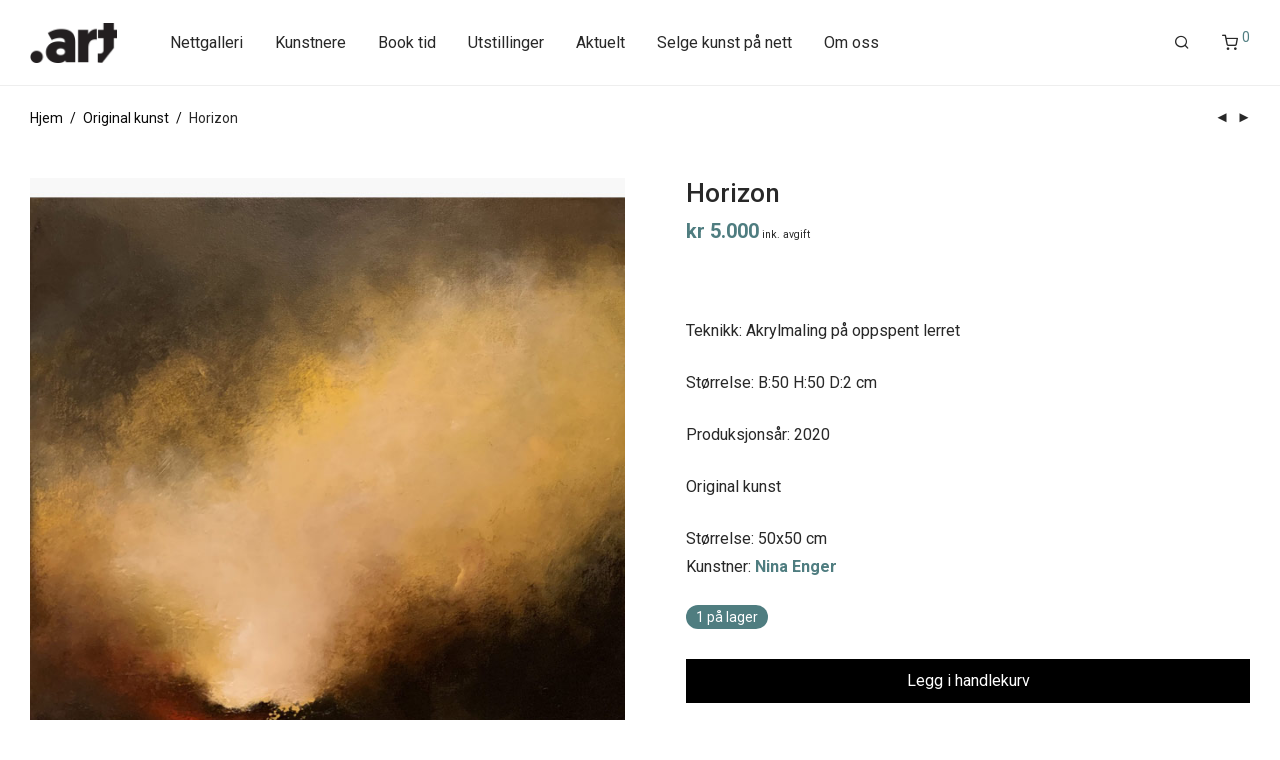

--- FILE ---
content_type: text/html; charset=UTF-8
request_url: https://prikkart.com/kunst/horizon-2/
body_size: 18297
content:
<!DOCTYPE html>

<html lang="nb-NO" class="footer-sticky-1">
    <head>
        <meta charset="UTF-8">
        <meta name="viewport" content="width=device-width, initial-scale=1.0, maximum-scale=1.0, user-scalable=no">
		<meta name='robots' content='index, follow, max-image-preview:large, max-snippet:-1, max-video-preview:-1' />
	<style>img:is([sizes="auto" i], [sizes^="auto," i]) { contain-intrinsic-size: 3000px 1500px }</style>
	
	<!-- This site is optimized with the Yoast SEO Premium plugin v23.9 (Yoast SEO v23.9) - https://yoast.com/wordpress/plugins/seo/ -->
	<title>Horizon | Prikkart</title>
	<link rel="canonical" href="https://prikkart.com/kunst/horizon-2/" />
	<meta property="og:locale" content="nb_NO" />
	<meta property="og:type" content="article" />
	<meta property="og:title" content="Horizon" />
	<meta property="og:description" content="   Teknikk: Akrylmaling på oppspent lerret  Størrelse: B:50 H:50 D:2 cm  Produksjonsår: 2020  Original kunst" />
	<meta property="og:url" content="https://prikkart.com/kunst/horizon-2/" />
	<meta property="og:site_name" content="Prikkart" />
	<meta property="article:modified_time" content="2021-05-08T05:02:43+00:00" />
	<meta property="og:image" content="https://prikkart.com/wp-content/uploads/2021/03/horizon-Nina-Enger-prikkart.jpg" />
	<meta property="og:image:width" content="680" />
	<meta property="og:image:height" content="744" />
	<meta property="og:image:type" content="image/jpeg" />
	<meta name="twitter:card" content="summary_large_image" />
	<script type="application/ld+json" class="yoast-schema-graph">{"@context":"https://schema.org","@graph":[{"@type":["WebPage","ItemPage"],"@id":"https://prikkart.com/kunst/horizon-2/","url":"https://prikkart.com/kunst/horizon-2/","name":"Horizon | Prikkart","isPartOf":{"@id":"https://prikkart.com/#website"},"primaryImageOfPage":{"@id":"https://prikkart.com/kunst/horizon-2/#primaryimage"},"image":{"@id":"https://prikkart.com/kunst/horizon-2/#primaryimage"},"thumbnailUrl":"https://prikkart.com/wp-content/uploads/2021/03/horizon-Nina-Enger-prikkart.jpg","datePublished":"2021-03-09T17:53:47+00:00","dateModified":"2021-05-08T05:02:43+00:00","breadcrumb":{"@id":"https://prikkart.com/kunst/horizon-2/#breadcrumb"},"inLanguage":"nb-NO","potentialAction":[{"@type":"ReadAction","target":["https://prikkart.com/kunst/horizon-2/"]}]},{"@type":"ImageObject","inLanguage":"nb-NO","@id":"https://prikkart.com/kunst/horizon-2/#primaryimage","url":"https://prikkart.com/wp-content/uploads/2021/03/horizon-Nina-Enger-prikkart.jpg","contentUrl":"https://prikkart.com/wp-content/uploads/2021/03/horizon-Nina-Enger-prikkart.jpg","width":680,"height":744},{"@type":"BreadcrumbList","@id":"https://prikkart.com/kunst/horizon-2/#breadcrumb","itemListElement":[{"@type":"ListItem","position":1,"name":"Hjem","item":"https://prikkart.com/"},{"@type":"ListItem","position":2,"name":"Nettgalleri","item":"https://prikkart.com/nettgalleri/"},{"@type":"ListItem","position":3,"name":"Horizon"}]},{"@type":"WebSite","@id":"https://prikkart.com/#website","url":"https://prikkart.com/","name":"Prikkart","description":"Galleri Prikkart finner du i Vika!","publisher":{"@id":"https://prikkart.com/#organization"},"potentialAction":[{"@type":"SearchAction","target":{"@type":"EntryPoint","urlTemplate":"https://prikkart.com/?s={search_term_string}"},"query-input":{"@type":"PropertyValueSpecification","valueRequired":true,"valueName":"search_term_string"}}],"inLanguage":"nb-NO"},{"@type":"Organization","@id":"https://prikkart.com/#organization","name":"Prikkart","url":"https://prikkart.com/","logo":{"@type":"ImageObject","inLanguage":"nb-NO","@id":"https://prikkart.com/#/schema/logo/image/","url":"https://prikkart.com/wp-content/uploads/2020/11/prikkart-logo-black.png","contentUrl":"https://prikkart.com/wp-content/uploads/2020/11/prikkart-logo-black.png","width":182,"height":84,"caption":"Prikkart"},"image":{"@id":"https://prikkart.com/#/schema/logo/image/"}}]}</script>
	<!-- / Yoast SEO Premium plugin. -->


<link rel='dns-prefetch' href='//maxcdn.bootstrapcdn.com' />
<link rel='dns-prefetch' href='//kit-free.fontawesome.com' />
<link rel='dns-prefetch' href='//fonts.googleapis.com' />
<link rel="alternate" type="application/rss+xml" title="Prikkart &raquo; strøm" href="https://prikkart.com/feed/" />
<link rel="alternate" type="application/rss+xml" title="Prikkart &raquo; kommentarstrøm" href="https://prikkart.com/comments/feed/" />
<script type="text/javascript">
/* <![CDATA[ */
window._wpemojiSettings = {"baseUrl":"https:\/\/s.w.org\/images\/core\/emoji\/15.0.3\/72x72\/","ext":".png","svgUrl":"https:\/\/s.w.org\/images\/core\/emoji\/15.0.3\/svg\/","svgExt":".svg","source":{"concatemoji":"https:\/\/prikkart.com\/wp-includes\/js\/wp-emoji-release.min.js?ver=6.7.4"}};
/*! This file is auto-generated */
!function(i,n){var o,s,e;function c(e){try{var t={supportTests:e,timestamp:(new Date).valueOf()};sessionStorage.setItem(o,JSON.stringify(t))}catch(e){}}function p(e,t,n){e.clearRect(0,0,e.canvas.width,e.canvas.height),e.fillText(t,0,0);var t=new Uint32Array(e.getImageData(0,0,e.canvas.width,e.canvas.height).data),r=(e.clearRect(0,0,e.canvas.width,e.canvas.height),e.fillText(n,0,0),new Uint32Array(e.getImageData(0,0,e.canvas.width,e.canvas.height).data));return t.every(function(e,t){return e===r[t]})}function u(e,t,n){switch(t){case"flag":return n(e,"\ud83c\udff3\ufe0f\u200d\u26a7\ufe0f","\ud83c\udff3\ufe0f\u200b\u26a7\ufe0f")?!1:!n(e,"\ud83c\uddfa\ud83c\uddf3","\ud83c\uddfa\u200b\ud83c\uddf3")&&!n(e,"\ud83c\udff4\udb40\udc67\udb40\udc62\udb40\udc65\udb40\udc6e\udb40\udc67\udb40\udc7f","\ud83c\udff4\u200b\udb40\udc67\u200b\udb40\udc62\u200b\udb40\udc65\u200b\udb40\udc6e\u200b\udb40\udc67\u200b\udb40\udc7f");case"emoji":return!n(e,"\ud83d\udc26\u200d\u2b1b","\ud83d\udc26\u200b\u2b1b")}return!1}function f(e,t,n){var r="undefined"!=typeof WorkerGlobalScope&&self instanceof WorkerGlobalScope?new OffscreenCanvas(300,150):i.createElement("canvas"),a=r.getContext("2d",{willReadFrequently:!0}),o=(a.textBaseline="top",a.font="600 32px Arial",{});return e.forEach(function(e){o[e]=t(a,e,n)}),o}function t(e){var t=i.createElement("script");t.src=e,t.defer=!0,i.head.appendChild(t)}"undefined"!=typeof Promise&&(o="wpEmojiSettingsSupports",s=["flag","emoji"],n.supports={everything:!0,everythingExceptFlag:!0},e=new Promise(function(e){i.addEventListener("DOMContentLoaded",e,{once:!0})}),new Promise(function(t){var n=function(){try{var e=JSON.parse(sessionStorage.getItem(o));if("object"==typeof e&&"number"==typeof e.timestamp&&(new Date).valueOf()<e.timestamp+604800&&"object"==typeof e.supportTests)return e.supportTests}catch(e){}return null}();if(!n){if("undefined"!=typeof Worker&&"undefined"!=typeof OffscreenCanvas&&"undefined"!=typeof URL&&URL.createObjectURL&&"undefined"!=typeof Blob)try{var e="postMessage("+f.toString()+"("+[JSON.stringify(s),u.toString(),p.toString()].join(",")+"));",r=new Blob([e],{type:"text/javascript"}),a=new Worker(URL.createObjectURL(r),{name:"wpTestEmojiSupports"});return void(a.onmessage=function(e){c(n=e.data),a.terminate(),t(n)})}catch(e){}c(n=f(s,u,p))}t(n)}).then(function(e){for(var t in e)n.supports[t]=e[t],n.supports.everything=n.supports.everything&&n.supports[t],"flag"!==t&&(n.supports.everythingExceptFlag=n.supports.everythingExceptFlag&&n.supports[t]);n.supports.everythingExceptFlag=n.supports.everythingExceptFlag&&!n.supports.flag,n.DOMReady=!1,n.readyCallback=function(){n.DOMReady=!0}}).then(function(){return e}).then(function(){var e;n.supports.everything||(n.readyCallback(),(e=n.source||{}).concatemoji?t(e.concatemoji):e.wpemoji&&e.twemoji&&(t(e.twemoji),t(e.wpemoji)))}))}((window,document),window._wpemojiSettings);
/* ]]> */
</script>
<style id='wp-emoji-styles-inline-css' type='text/css'>

	img.wp-smiley, img.emoji {
		display: inline !important;
		border: none !important;
		box-shadow: none !important;
		height: 1em !important;
		width: 1em !important;
		margin: 0 0.07em !important;
		vertical-align: -0.1em !important;
		background: none !important;
		padding: 0 !important;
	}
</style>
<link rel='stylesheet' id='wcpb-product-badges-public-css' href='https://prikkart.com/wp-content/plugins/wcpb-product-badges/assets/css/public.min.css?ver=3.1.0' type='text/css' media='all' />
<link rel='stylesheet' id='afrfq-front-css' href='https://prikkart.com/wp-content/plugins/woocommerce-request-a-quote/assets/css/afrfq_front.css?ver=1.1' type='text/css' media='all' />
<link rel='stylesheet' id='afrfq-font-awesom-css' href='https://maxcdn.bootstrapcdn.com/font-awesome/4.5.0/css/font-awesome.css?ver=4.5.0' type='text/css' media='all' />
<link rel='stylesheet' id='dashicons-css' href='https://prikkart.com/wp-includes/css/dashicons.min.css?ver=6.7.4' type='text/css' media='all' />
<link rel='stylesheet' id='photoswipe-css' href='https://prikkart.com/wp-content/plugins/woocommerce/assets/css/photoswipe/photoswipe.min.css?ver=9.4.4' type='text/css' media='all' />
<link rel='stylesheet' id='photoswipe-default-skin-css' href='https://prikkart.com/wp-content/plugins/woocommerce/assets/css/photoswipe/default-skin/default-skin.min.css?ver=9.4.4' type='text/css' media='all' />
<style id='woocommerce-inline-inline-css' type='text/css'>
.woocommerce form .form-row .required { visibility: visible; }
</style>
<link rel='stylesheet' id='vipps-gw-css' href='https://prikkart.com/wp-content/plugins/woo-vipps/css/vipps.css?ver=1732868069' type='text/css' media='all' />
<link rel='stylesheet' id='normalize-css' href='https://prikkart.com/wp-content/themes/savoy/assets/css/third-party/normalize.min.css?ver=3.0.2' type='text/css' media='all' />
<link rel='stylesheet' id='slick-slider-css' href='https://prikkart.com/wp-content/themes/savoy/assets/css/third-party/slick.min.css?ver=1.5.5' type='text/css' media='all' />
<link rel='stylesheet' id='slick-slider-theme-css' href='https://prikkart.com/wp-content/themes/savoy/assets/css/third-party/slick-theme.min.css?ver=1.5.5' type='text/css' media='all' />
<link rel='stylesheet' id='magnific-popup-css' href='https://prikkart.com/wp-content/themes/savoy/assets/css/third-party/magnific-popup.min.css?ver=0.9.7' type='text/css' media='all' />
<link rel='stylesheet' id='font-awesome-css' href='https://kit-free.fontawesome.com/releases/latest/css/free.min.css?ver=5.x' type='text/css' media='all' />
<link rel='stylesheet' id='nm-grid-css' href='https://prikkart.com/wp-content/themes/savoy/assets/css/grid.css?ver=2.8.0' type='text/css' media='all' />
<link rel='stylesheet' id='selectod-css' href='https://prikkart.com/wp-content/themes/savoy/assets/css/third-party/selectod.min.css?ver=3.8.1' type='text/css' media='all' />
<link rel='stylesheet' id='nm-shop-css' href='https://prikkart.com/wp-content/themes/savoy/assets/css/shop.css?ver=2.8.0' type='text/css' media='all' />
<link rel='stylesheet' id='nm-icons-css' href='https://prikkart.com/wp-content/themes/savoy/assets/css/font-icons/theme-icons/theme-icons.min.css?ver=2.8.0' type='text/css' media='all' />
<link rel='stylesheet' id='nm-core-css' href='https://prikkart.com/wp-content/themes/savoy/style.css?ver=2.8.0' type='text/css' media='all' />
<link rel='stylesheet' id='nm-elements-css' href='https://prikkart.com/wp-content/themes/savoy/assets/css/elements.css?ver=2.8.0' type='text/css' media='all' />
<link rel='stylesheet' id='nm-portfolio-css' href='https://prikkart.com/wp-content/plugins/nm-portfolio/assets/css/nm-portfolio.css?ver=1.2.8' type='text/css' media='all' />
<link rel='stylesheet' id='redux-google-fonts-nm_theme_options-css' href='https://fonts.googleapis.com/css?family=Roboto%3A%2C400%2C500%2C500%2C400%2C400%2C400%2C700&#038;subset=latin&#038;ver=1732888007' type='text/css' media='all' />
<link rel='stylesheet' id='nm-child-theme-css' href='https://prikkart.com/wp-content/themes/savoy-child2.3.6/style.css?ver=6.7.4' type='text/css' media='all' />
<script type="text/javascript" src="https://prikkart.com/wp-includes/js/jquery/jquery.min.js?ver=3.7.1" id="jquery-core-js"></script>
<script type="text/javascript" src="https://prikkart.com/wp-includes/js/jquery/jquery-migrate.min.js?ver=3.4.1" id="jquery-migrate-js"></script>
<script type="text/javascript" src="https://prikkart.com/wp-content/plugins/woocommerce/assets/js/jquery-blockui/jquery.blockUI.min.js?ver=2.7.0-wc.9.4.4" id="jquery-blockui-js" defer="defer" data-wp-strategy="defer"></script>
<script type="text/javascript" id="wc-add-to-cart-js-extra">
/* <![CDATA[ */
var wc_add_to_cart_params = {"ajax_url":"\/wp-admin\/admin-ajax.php","wc_ajax_url":"\/?wc-ajax=%%endpoint%%","i18n_view_cart":"Vis handlekurv","cart_url":"https:\/\/prikkart.com\/handlekurv\/","is_cart":"","cart_redirect_after_add":"no"};
/* ]]> */
</script>
<script type="text/javascript" src="https://prikkart.com/wp-content/plugins/woocommerce/assets/js/frontend/add-to-cart.min.js?ver=9.4.4" id="wc-add-to-cart-js" defer="defer" data-wp-strategy="defer"></script>
<script type="text/javascript" src="https://prikkart.com/wp-content/plugins/woocommerce/assets/js/flexslider/jquery.flexslider.min.js?ver=2.7.2-wc.9.4.4" id="flexslider-js" defer="defer" data-wp-strategy="defer"></script>
<script type="text/javascript" src="https://prikkart.com/wp-content/plugins/woocommerce/assets/js/photoswipe/photoswipe.min.js?ver=4.1.1-wc.9.4.4" id="photoswipe-js" defer="defer" data-wp-strategy="defer"></script>
<script type="text/javascript" src="https://prikkart.com/wp-content/plugins/woocommerce/assets/js/photoswipe/photoswipe-ui-default.min.js?ver=4.1.1-wc.9.4.4" id="photoswipe-ui-default-js" defer="defer" data-wp-strategy="defer"></script>
<script type="text/javascript" id="wc-single-product-js-extra">
/* <![CDATA[ */
var wc_single_product_params = {"i18n_required_rating_text":"Vennligst velg en vurdering","review_rating_required":"yes","flexslider":{"rtl":false,"animation":"fade","smoothHeight":false,"directionNav":true,"controlNav":"thumbnails","slideshow":false,"animationSpeed":300,"animationLoop":false,"allowOneSlide":false},"zoom_enabled":"","zoom_options":[],"photoswipe_enabled":"1","photoswipe_options":{"shareEl":true,"closeOnScroll":false,"history":false,"hideAnimationDuration":0,"showAnimationDuration":0,"showHideOpacity":true,"bgOpacity":1,"loop":false,"closeOnVerticalDrag":false,"barsSize":{"top":0,"bottom":0},"tapToClose":true,"tapToToggleControls":false,"shareButtons":[{"id":"facebook","label":"Share on Facebook","url":"https:\/\/www.facebook.com\/sharer\/sharer.php?u={{url}}"},{"id":"twitter","label":"Tweet","url":"https:\/\/twitter.com\/intent\/tweet?text={{text}}&url={{url}}"},{"id":"pinterest","label":"Pin it","url":"http:\/\/www.pinterest.com\/pin\/create\/button\/?url={{url}}&media={{image_url}}&description={{text}}"},{"id":"download","label":"Download image","url":"{{raw_image_url}}","download":true}]},"flexslider_enabled":"1"};
/* ]]> */
</script>
<script type="text/javascript" src="https://prikkart.com/wp-content/plugins/woocommerce/assets/js/frontend/single-product.min.js?ver=9.4.4" id="wc-single-product-js" defer="defer" data-wp-strategy="defer"></script>
<script type="text/javascript" src="https://prikkart.com/wp-content/plugins/woocommerce/assets/js/js-cookie/js.cookie.min.js?ver=2.1.4-wc.9.4.4" id="js-cookie-js" defer="defer" data-wp-strategy="defer"></script>
<script type="text/javascript" id="woocommerce-js-extra">
/* <![CDATA[ */
var woocommerce_params = {"ajax_url":"\/wp-admin\/admin-ajax.php","wc_ajax_url":"\/?wc-ajax=%%endpoint%%"};
/* ]]> */
</script>
<script type="text/javascript" src="https://prikkart.com/wp-content/plugins/woocommerce/assets/js/frontend/woocommerce.min.js?ver=9.4.4" id="woocommerce-js" defer="defer" data-wp-strategy="defer"></script>
<script></script><link rel="https://api.w.org/" href="https://prikkart.com/wp-json/" /><link rel="alternate" title="JSON" type="application/json" href="https://prikkart.com/wp-json/wp/v2/product/2857" /><link rel="EditURI" type="application/rsd+xml" title="RSD" href="https://prikkart.com/xmlrpc.php?rsd" />
<meta name="generator" content="WordPress 6.7.4" />
<meta name="generator" content="WooCommerce 9.4.4" />
<link rel='shortlink' href='https://prikkart.com/?p=2857' />
<link rel="alternate" title="oEmbed (JSON)" type="application/json+oembed" href="https://prikkart.com/wp-json/oembed/1.0/embed?url=https%3A%2F%2Fprikkart.com%2Fkunst%2Fhorizon-2%2F" />
<link rel="alternate" title="oEmbed (XML)" type="text/xml+oembed" href="https://prikkart.com/wp-json/oembed/1.0/embed?url=https%3A%2F%2Fprikkart.com%2Fkunst%2Fhorizon-2%2F&#038;format=xml" />
<script id="CookieConsent" src="https://policy.app.cookieinformation.com/uc.js"
    data-culture="NB" data-gcm-version="2.0" type="text/javascript"></script>

<!-- Google Tag Manager -->
<script>(function(w,d,s,l,i){w[l]=w[l]||[];w[l].push({'gtm.start':
new Date().getTime(),event:'gtm.js'});var f=d.getElementsByTagName(s)[0],
j=d.createElement(s),dl=l!='dataLayer'?'&l='+l:'';j.async=true;j.src=
'https://www.googletagmanager.com/gtm.js?id='+i+dl;f.parentNode.insertBefore(j,f);
})(window,document,'script','dataLayer','GTM-K3349XM');</script>
<!-- End Google Tag Manager -->

<!-- Global site tag (gtag.js) - Google Analytics -->
<script async src="https://www.googletagmanager.com/gtag/js?id=UA-120995062-1"></script>
<script>
  window.dataLayer = window.dataLayer || [];
  function gtag(){dataLayer.push(arguments);}
  gtag('js', new Date());

  gtag('config', 'UA-120995062-1');
</script>

	<noscript><style>.woocommerce-product-gallery{ opacity: 1 !important; }</style></noscript>
	<style type="text/css">.recentcomments a{display:inline !important;padding:0 !important;margin:0 !important;}</style><meta name="generator" content="Powered by WPBakery Page Builder - drag and drop page builder for WordPress."/>
<style class='wp-fonts-local' type='text/css'>
@font-face{font-family:Inter;font-style:normal;font-weight:300 900;font-display:fallback;src:url('https://prikkart.com/wp-content/plugins/woocommerce/assets/fonts/Inter-VariableFont_slnt,wght.woff2') format('woff2');font-stretch:normal;}
@font-face{font-family:Cardo;font-style:normal;font-weight:400;font-display:fallback;src:url('https://prikkart.com/wp-content/plugins/woocommerce/assets/fonts/cardo_normal_400.woff2') format('woff2');}
</style>
<link rel="icon" href="https://prikkart.com/wp-content/uploads/2020/11/cropped-prikkart-web-icon-32x32.png" sizes="32x32" />
<link rel="icon" href="https://prikkart.com/wp-content/uploads/2020/11/cropped-prikkart-web-icon-192x192.png" sizes="192x192" />
<link rel="apple-touch-icon" href="https://prikkart.com/wp-content/uploads/2020/11/cropped-prikkart-web-icon-180x180.png" />
<meta name="msapplication-TileImage" content="https://prikkart.com/wp-content/uploads/2020/11/cropped-prikkart-web-icon-270x270.png" />
<style type="text/css" class="nm-custom-styles">body{font-family:Roboto,sans-serif;}.nm-menu li a{font-size:16px;font-weight:400;}#nm-mobile-menu .menu > li > a{font-weight:normal;}#nm-mobile-menu-main-ul.menu > li > a{font-size:15px;}#nm-mobile-menu-secondary-ul.menu li a{font-size:13px;}.vc_tta.vc_tta-accordion .vc_tta-panel-title > a,.vc_tta.vc_general .vc_tta-tab > a,.nm-team-member-content h2,.nm-post-slider-content h3,.vc_pie_chart .wpb_pie_chart_heading,.wpb_content_element .wpb_tour_tabs_wrapper .wpb_tabs_nav a,.wpb_content_element .wpb_accordion_header a,.woocommerce-order-details .order_details tfoot tr:last-child th,.woocommerce-order-details .order_details tfoot tr:last-child td,#order_review .shop_table tfoot .order-total,#order_review .shop_table tfoot .order-total,.cart-collaterals .shop_table tr.order-total,.shop_table.cart .nm-product-details a,#nm-shop-sidebar-popup #nm-shop-search input,.nm-shop-categories li a,.nm-shop-filter-menu li a,.woocommerce-message,.woocommerce-info,.woocommerce-error,blockquote,.commentlist .comment .comment-text .meta strong,.nm-related-posts-content h3,.nm-blog-no-results h1,.nm-term-description,.nm-blog-categories-list li a,.nm-blog-categories-toggle li a,.nm-blog-heading h1,#nm-mobile-menu-top-ul .nm-mobile-menu-item-search input{font-size:18px;}@media all and (max-width:768px){.vc_toggle_title h3{font-size:18px;}}@media all and (max-width:400px){#nm-shop-search input{font-size:18px;}}.add_to_cart_inline .add_to_cart_button,.add_to_cart_inline .amount,.nm-product-category-text > a,.nm-testimonial-description,.nm-feature h3,.nm_btn,.vc_toggle_content,.nm-message-box,.wpb_text_column,#nm-wishlist-table ul li.title .woocommerce-loop-product__title,.nm-order-track-top p,.customer_details h3,.woocommerce-order-details .order_details tbody,.woocommerce-MyAccount-content .shop_table tr th,.woocommerce-MyAccount-navigation ul li a,.nm-MyAccount-user-info .nm-username,.nm-MyAccount-dashboard,.nm-myaccount-lost-reset-password h2,.nm-login-form-divider span,.woocommerce-thankyou-order-details li strong,.woocommerce-order-received h3,#order_review .shop_table tbody .product-name,.woocommerce-checkout .nm-coupon-popup-wrap .nm-shop-notice,.nm-checkout-login-coupon .nm-shop-notice,.shop_table.cart .nm-product-quantity-pricing .product-subtotal,.shop_table.cart .product-quantity,.shop_attributes tr th,.shop_attributes tr td,#tab-description,.woocommerce-tabs .tabs li a,.woocommerce-product-details__short-description,.nm-shop-no-products h3,.nm-infload-controls a,#nm-shop-browse-wrap .term-description,.list_nosep .nm-shop-categories .nm-shop-sub-categories li a,.nm-shop-taxonomy-text .term-description,.nm-shop-loop-details h3,.woocommerce-loop-category__title,div.wpcf7-response-output,.wpcf7 .wpcf7-form-control,.widget_search button,.widget_product_search #searchsubmit,#wp-calendar caption,.widget .nm-widget-title,.post .entry-content,.comment-form p label,.no-comments,.commentlist .pingback p,.commentlist .trackback p,.commentlist .comment .comment-text .description,.nm-search-results .nm-post-content,.post-password-form > p:first-child,.nm-post-pagination a .long-title,.nm-blog-list .nm-post-content,.nm-blog-grid .nm-post-content,.nm-blog-classic .nm-post-content,.nm-blog-pagination a,.nm-blog-categories-list.columns li a,.page-numbers li a,.page-numbers li span,#nm-widget-panel .total,#nm-widget-panel .nm-cart-panel-item-price .amount,#nm-widget-panel .quantity .qty,#nm-widget-panel .nm-cart-panel-quantity-pricing > span.quantity,#nm-widget-panel .product-quantity,.nm-cart-panel-product-title,#nm-widget-panel .product_list_widget .empty,#nm-cart-panel-loader h5,.nm-widget-panel-header,.button,input[type=submit]{font-size:16px;}@media all and (max-width:991px){#nm-shop-sidebar .widget .nm-widget-title,.nm-shop-categories li a{font-size:16px;}}@media all and (max-width:768px){.vc_tta.vc_tta-accordion .vc_tta-panel-title > a,.vc_tta.vc_tta-tabs.vc_tta-tabs-position-left .vc_tta-tab > a,.vc_tta.vc_tta-tabs.vc_tta-tabs-position-top .vc_tta-tab > a,.wpb_content_element .wpb_tour_tabs_wrapper .wpb_tabs_nav a,.wpb_content_element .wpb_accordion_header a,.nm-term-description{font-size:16px;}}@media all and (max-width:550px){.shop_table.cart .nm-product-details a,.nm-shop-notice,.nm-related-posts-content h3{font-size:16px;}}@media all and (max-width:400px){.nm-product-category-text .nm-product-category-heading,.nm-team-member-content h2,#nm-wishlist-empty h1,.cart-empty,.nm-shop-filter-menu li a,.nm-blog-categories-list li a{font-size:16px;}}.vc_progress_bar .vc_single_bar .vc_label,.woocommerce-tabs .tabs li a span,.product .summary .price del .amount,#nm-shop-sidebar-popup-reset-button,#nm-shop-sidebar-popup .nm-shop-sidebar .widget:last-child .nm-widget-title,#nm-shop-sidebar-popup .nm-shop-sidebar .widget .nm-widget-title,.nm-shop-filter-menu li a i,.woocommerce-loop-category__title .count,span.wpcf7-not-valid-tip,.widget_rss ul li .rss-date,.wp-caption-text,.comment-respond h3 #cancel-comment-reply-link,.nm-blog-categories-toggle li .count,.nm-menu-wishlist-count,.nm-menu li.nm-menu-offscreen .nm-menu-cart-count,.nm-menu-cart .count,.nm-menu .sub-menu li a,body{font-size:14px;}@media all and (max-width:768px){.wpcf7 .wpcf7-form-control{font-size:14px;}}@media all and (max-width:400px){.nm-blog-grid .nm-post-content,.header-mobile-default .nm-menu-cart.no-icon .count{font-size:14px;}}#nm-wishlist-table .nm-variations-list,.nm-MyAccount-user-info .nm-logout-button.border,#order_review .place-order noscript,#payment .payment_methods li .payment_box,#order_review .shop_table tfoot .woocommerce-remove-coupon,.cart-collaterals .shop_table tr.cart-discount td a,#nm-shop-sidebar-popup #nm-shop-search-notice,.wc-item-meta,.variation,.woocommerce-password-hint,.woocommerce-password-strength,.nm-validation-inline-notices .form-row.woocommerce-invalid-required-field:after{font-size:12px;}body{font-weight:normal;}h1, .h1-size{font-weight:500;}h2, .h2-size{font-weight:500;}h3, .h3-size{font-weight:400;}h4, .h4-size,h5, .h5-size,h6, .h6-size{font-weight:400;}body{color:#282828;}.nm-portfolio-single-back a span {background:#282828;}.mfp-close,.wpb_content_element .wpb_tour_tabs_wrapper .wpb_tabs_nav li.ui-tabs-active a,.vc_pie_chart .vc_pie_chart_value,.vc_progress_bar .vc_single_bar .vc_label .vc_label_units,.nm-testimonial-description,.form-row label,.woocommerce-form__label,#nm-shop-search-close:hover,.products .price .amount,.nm-shop-loop-actions > a,.nm-shop-loop-actions > a:active,.nm-shop-loop-actions > a:focus,.nm-infload-controls a,.woocommerce-breadcrumb a, .woocommerce-breadcrumb span,.variations,.woocommerce-grouped-product-list-item__label a,.woocommerce-grouped-product-list-item__price ins .amount,.woocommerce-grouped-product-list-item__price > .amount,.nm-quantity-wrap .quantity .nm-qty-minus,.nm-quantity-wrap .quantity .nm-qty-plus,.product .summary .single_variation_wrap .nm-quantity-wrap label:not(.nm-qty-label-abbrev),.woocommerce-tabs .tabs li.active a,.shop_attributes th,.product_meta,.shop_table.cart .nm-product-details a,.shop_table.cart .product-quantity,.shop_table.cart .nm-product-quantity-pricing .product-subtotal,.shop_table.cart .product-remove a,.cart-collaterals,.nm-cart-empty,#order_review .shop_table,#payment .payment_methods li label,.woocommerce-thankyou-order-details li strong,.wc-bacs-bank-details li strong,.nm-MyAccount-user-info .nm-username strong,.woocommerce-MyAccount-navigation ul li a:hover,.woocommerce-MyAccount-navigation ul li.is-active a,.woocommerce-table--order-details,#nm-wishlist-empty .note i,a.dark,a:hover,.nm-blog-heading h1 strong,.nm-post-header .nm-post-meta a,.nm-post-pagination a,.commentlist > li .comment-text .meta strong,.commentlist > li .comment-text .meta strong a,.comment-form p label,.entry-content strong,blockquote,blockquote p,.widget_search button,.widget_product_search #searchsubmit,.widget_recent_comments ul li .comment-author-link,.widget_recent_comments ul li:before{color:#0a0a0a;}@media all and (max-width: 991px){.nm-shop-menu .nm-shop-filter-menu li a:hover,.nm-shop-menu .nm-shop-filter-menu li.active a,#nm-shop-sidebar .widget.show .nm-widget-title,#nm-shop-sidebar .widget .nm-widget-title:hover{color:#0a0a0a;}}.nm-portfolio-single-back a:hover span{background:#0a0a0a;}.wpb_content_element .wpb_tour_tabs_wrapper .wpb_tabs_nav a,.wpb_content_element .wpb_accordion_header a,#nm-shop-search-close,.woocommerce-breadcrumb,.nm-single-product-menu a,.star-rating:before,.woocommerce-tabs .tabs li a,.product_meta span.sku,.product_meta a,.nm-product-wishlist-button-wrap a,.nm-product-share a,.nm-wishlist-share ul li a:not(:hover),.nm-post-meta,.nm-post-share a,.nm-post-pagination a .short-title,.commentlist > li .comment-text .meta time{color:#282828;}.vc_toggle_title i,#nm-wishlist-empty p.icon i,h1{color:#282828;}h2{color:#282828;}h3{color:#282828;}h4, h5, h6{color:#282828;}a,a.dark:hover,a.gray:hover,a.invert-color:hover,.nm-highlight-text,.nm-highlight-text h1,.nm-highlight-text h2,.nm-highlight-text h3,.nm-highlight-text h4,.nm-highlight-text h5,.nm-highlight-text h6,.nm-highlight-text p,.nm-menu-wishlist-count,.nm-menu-cart a .count,.nm-menu li.nm-menu-offscreen .nm-menu-cart-count,.page-numbers li span.current,.page-numbers li a:hover,.nm-blog .sticky .nm-post-thumbnail:before,.nm-blog .category-sticky .nm-post-thumbnail:before,.nm-blog-categories-list li a:hover,.nm-blog-categories ul li.current-cat a,.widget ul li.active,.widget ul li a:hover,.widget ul li a:focus,.widget ul li a.active,#wp-calendar tbody td a,.nm-banner-link.type-txt:hover,.nm-banner.text-color-light .nm-banner-link.type-txt:hover,.nm-portfolio-categories li.current a,.add_to_cart_inline ins,.nm-product-categories.layout-separated .product-category:hover .nm-product-category-text > a,.woocommerce-breadcrumb a:hover,.products .price ins .amount,.products .price ins,.no-touch .nm-shop-loop-actions > a:hover,.nm-shop-menu ul li a:hover,.nm-shop-menu ul li.current-cat > a,.nm-shop-menu ul li.active a,.nm-shop-heading span,.nm-single-product-menu a:hover,.woocommerce-product-gallery__trigger:hover,.woocommerce-product-gallery .flex-direction-nav a:hover,.product-summary .price .amount,.product-summary .price ins,.product .summary .price .amount,.nm-product-wishlist-button-wrap a.added:active,.nm-product-wishlist-button-wrap a.added:focus,.nm-product-wishlist-button-wrap a.added:hover,.nm-product-wishlist-button-wrap a.added,.woocommerce-tabs .tabs li a span,#review_form .comment-form-rating .stars:hover a,#review_form .comment-form-rating .stars.has-active a,.product_meta a:hover,.star-rating span:before,.nm-order-view .commentlist li .comment-text .meta,.nm_widget_price_filter ul li.current,.post-type-archive-product .widget_product_categories .product-categories > li:first-child > a,.widget_product_categories ul li.current-cat > a,.widget_layered_nav ul li.chosen a,.widget_layered_nav_filters ul li.chosen a,.product_list_widget li ins .amount,.woocommerce.widget_rating_filter .wc-layered-nav-rating.chosen > a,.nm-wishlist-button.added:active,.nm-wishlist-button.added:focus,.nm-wishlist-button.added:hover,.nm-wishlist-button.added,.slick-prev:not(.slick-disabled):hover,.slick-next:not(.slick-disabled):hover,.flickity-button:hover,.pswp__button:hover,.nm-portfolio-categories li a:hover{color:#4f7d80;}.nm-blog-categories ul li.current-cat a,.nm-portfolio-categories li.current a,.woocommerce-product-gallery.pagination-enabled .flex-control-thumbs li img.flex-active,.widget_layered_nav ul li.chosen a,.widget_layered_nav_filters ul li.chosen a,.slick-dots li.slick-active button,.flickity-page-dots .dot.is-selected{border-color:#4f7d80;}.blockUI.blockOverlay:after,.nm-loader:after,.nm-image-overlay:before,.nm-image-overlay:after,.gallery-icon:before,.gallery-icon:after,.widget_tag_cloud a:hover,.widget_product_tag_cloud a:hover{background:#4f7d80;}@media all and (max-width:400px){.woocommerce-product-gallery.pagination-enabled .flex-control-thumbs li img.flex-active,.slick-dots li.slick-active button,.flickity-page-dots .dot.is-selected{background:#4f7d80;}}.header-border-1 .nm-header,.nm-blog-list .nm-post-divider,#nm-blog-pagination.infinite-load,.nm-post-pagination,.no-post-comments .nm-related-posts,.nm-footer-widgets.has-border,#nm-shop-browse-wrap.nm-shop-description-borders .term-description,.nm-shop-sidebar-default #nm-shop-sidebar .widget,.products.grid-list li:not(:last-child) .nm-shop-loop-product-wrap,.nm-infload-controls a,.woocommerce-tabs,.upsells,.related,.shop_table.cart tr td,#order_review .shop_table tbody tr th,#order_review .shop_table tbody tr td,#payment .payment_methods,#payment .payment_methods li,.woocommerce-MyAccount-orders tr td,.woocommerce-MyAccount-orders tr:last-child td,.woocommerce-table--order-details tbody tr td,.woocommerce-table--order-details tbody tr:first-child td,.woocommerce-table--order-details tfoot tr:last-child td,.woocommerce-table--order-details tfoot tr:last-child th,#nm-wishlist-table > ul > li,#nm-wishlist-table > ul:first-child > li,.wpb_accordion .wpb_accordion_section,.nm-portfolio-single-footer{border-color:#eeeeee;}.nm-blog-classic .nm-post-divider,.nm-search-results .nm-post-divider{background:#eeeeee;}.nm-blog-categories-list li span,.nm-shop-menu ul li > span,.nm-portfolio-categories li span{color: #cccccc;}.nm-post-meta:before,.nm-testimonial-author span:before{background:#cccccc;}.button,input[type=submit],.widget_tag_cloud a, .widget_product_tag_cloud a,.add_to_cart_inline .add_to_cart_button,#nm-shop-sidebar-popup-button,.products.grid-list .nm-shop-loop-actions > a:first-of-type,.products.grid-list .nm-shop-loop-actions > a:first-child,#order_review .shop_table tbody .product-name .product-quantity{color:#ffffff;background-color:#000000;}.button:hover,input[type=submit]:hover.products.grid-list .nm-shop-loop-actions > a:first-of-type,.products.grid-list .nm-shop-loop-actions > a:first-child{color:#ffffff;}#nm-blog-pagination a,.button.border{border-color:#aaaaaa;}#nm-blog-pagination a,#nm-blog-pagination a:hover,.button.border,.button.border:hover{color:#282828;}#nm-blog-pagination a:not([disabled]):hover,.button.border:not([disabled]):hover{color:#282828;border-color:#4f7d80;}.product-summary .quantity .nm-qty-minus,.product-summary .quantity .nm-qty-plus{color:#000000;}.nm-page-wrap{background-color:#ffffff;}.nm-divider .nm-divider-title,.nm-header-search{background:#ffffff;}.woocommerce-cart .blockOverlay,.woocommerce-checkout .blockOverlay {background-color:#ffffff !important;}.nm-top-bar{background:#282828;}.nm-top-bar .nm-top-bar-text,.nm-top-bar .nm-top-bar-text a,.nm-top-bar .nm-menu > li > a,.nm-top-bar .nm-menu > li > a:hover,.nm-top-bar-social li i{color:#eeeeee;}.nm-header-placeholder{height:84px;}.nm-header{line-height:50px;padding-top:17px;padding-bottom:17px;background:#ffffff;}.home .nm-header{background:#ffffff;}.mobile-menu-open .nm-header{background:#ffffff !important;}.header-on-scroll .nm-header,.home.header-transparency.header-on-scroll .nm-header{background:#ffffff;}.header-on-scroll .nm-header:not(.static-on-scroll){padding-top:10px;padding-bottom:10px;}.nm-header.stacked .nm-header-logo,.nm-header.stacked-centered .nm-header-logo{padding-bottom:0px;}.nm-header-logo svg,.nm-header-logo img{height:40px;}@media all and (max-width:991px){.nm-header-placeholder{height:70px;}.nm-header{line-height:50px;padding-top:10px;padding-bottom:10px;}.nm-header.stacked .nm-header-logo,.nm-header.stacked-centered .nm-header-logo{padding-bottom:0px;}.nm-header-logo svg,.nm-header-logo img{height:30px;}}@media all and (max-width:400px){.nm-header-placeholder{height:70px;}.nm-header{line-height:50px;}.nm-header-logo svg,.nm-header-logo img{height:20px;}}.nm-menu li a{color:#282828;}.nm-menu li a:hover{color:#4f7d80;}.header-transparency-light:not(.header-on-scroll):not(.mobile-menu-open) #nm-main-menu-ul > li > a,.header-transparency-light:not(.header-on-scroll):not(.mobile-menu-open) #nm-right-menu-ul > li > a{color:#ffffff;}.header-transparency-dark:not(.header-on-scroll):not(.mobile-menu-open) #nm-main-menu-ul > li > a,.header-transparency-dark:not(.header-on-scroll):not(.mobile-menu-open) #nm-right-menu-ul > li > a{color:#282828;}.header-transparency-light:not(.header-on-scroll):not(.mobile-menu-open) #nm-main-menu-ul > li > a:hover,.header-transparency-light:not(.header-on-scroll):not(.mobile-menu-open) #nm-right-menu-ul > li > a:hover{color:#dcdcdc;}.header-transparency-dark:not(.header-on-scroll):not(.mobile-menu-open) #nm-main-menu-ul > li > a:hover,.header-transparency-dark:not(.header-on-scroll):not(.mobile-menu-open) #nm-right-menu-ul > li > a:hover{color:#707070;}.no-touch .header-transparency-light:not(.header-on-scroll):not(.mobile-menu-open) .nm-header:hover{background-color:transparent;}.no-touch .header-transparency-dark:not(.header-on-scroll):not(.mobile-menu-open) .nm-header:hover{background-color:transparent;}.nm-menu .sub-menu{background:#282828;}.nm-menu .sub-menu li a{color:#a0a0a0;}.nm-menu .megamenu > .sub-menu > ul > li:not(.nm-menu-item-has-image) > a,.nm-menu .sub-menu li a .label,.nm-menu .sub-menu li a:hover{color:#eeeeee;}.nm-menu .megamenu.full > .sub-menu{padding-top:28px;padding-bottom:15px;background:#ffffff;}.nm-menu .megamenu.full > .sub-menu > ul{max-width:1247px;}.nm-menu .megamenu.full .sub-menu li a{color:#777777;}.nm-menu .megamenu.full > .sub-menu > ul > li:not(.nm-menu-item-has-image) > a,.nm-menu .megamenu.full .sub-menu li a:hover{color:#282828;}.nm-menu .megamenu > .sub-menu > ul > li.nm-menu-item-has-image{border-right-color:#eeeeee;}.nm-menu-icon span{background:#282828;}.header-transparency-light:not(.header-on-scroll):not(.mobile-menu-open) .nm-menu-icon span{background:#ffffff;}.header-transparency-dark:not(.header-on-scroll):not(.mobile-menu-open) .nm-menu-icon span{background:#282828;}#nm-mobile-menu{ background:#ffffff;}#nm-mobile-menu .menu li{border-bottom-color:#eeeeee;}#nm-mobile-menu .menu a,#nm-mobile-menu .menu li .nm-menu-toggle,#nm-mobile-menu-top-ul .nm-mobile-menu-item-search input,#nm-mobile-menu-top-ul .nm-mobile-menu-item-search span,.nm-mobile-menu-social-ul li a{color:#282828;}.no-touch #nm-mobile-menu .menu a:hover,#nm-mobile-menu .menu li.active > a,#nm-mobile-menu .menu > li.active > .nm-menu-toggle:before,#nm-mobile-menu .menu a .label,.nm-mobile-menu-social-ul li a:hover{color:#000000;}#nm-mobile-menu .sub-menu{border-top-color:#eeeeee;}.nm-footer-widgets{padding-top:55px;padding-bottom:15px;background-color:#ffffff;}.nm-footer-widgets,.nm-footer-widgets .widget ul li a,.nm-footer-widgets a{color:#777777;}.nm-footer-widgets .widget .nm-widget-title{color:#282828;}.nm-footer-widgets .widget ul li a:hover,.nm-footer-widgets a:hover{color:#dc9814;}.nm-footer-widgets .widget_tag_cloud a:hover,.nm-footer-widgets .widget_product_tag_cloud a:hover{background:#dc9814;}@media all and (max-width:991px){.nm-footer-widgets{padding-top:55px;padding-bottom:15px;}}.nm-footer-bar{color:#aaaaaa;}.nm-footer-bar-inner{padding-top:30px;padding-bottom:30px;background-color:#282828;}.nm-footer-bar a{color:#aaaaaa;}.nm-footer-bar a:hover{color:#eeeeee;}.nm-footer-bar .menu > li{border-bottom-color:#3a3a3a;}.nm-footer-bar-social a{color:#eeeeee;}.nm-footer-bar-social a:hover{color:#c6c6c6;}@media all and (max-width:991px){.nm-footer-bar-inner{padding-top:30px;padding-bottom:30px;}}.nm-comments{background:#f7f7f7;}.nm-comments .commentlist > li,.nm-comments .commentlist .pingback,.nm-comments .commentlist .trackback{border-color:#e7e7e7;}#nm-shop-products-overlay,#nm-shop{background-color:#ffffff;}#nm-shop-taxonomy-header.has-image{height:370px;}.nm-shop-taxonomy-text-col{max-width:none;}.nm-shop-taxonomy-text h1{color:#282828;}.nm-shop-taxonomy-text .term-description{color:#777777;}@media all and (max-width:991px){#nm-shop-taxonomy-header.has-image{height:370px;}}@media all and (max-width:768px){#nm-shop-taxonomy-header.has-image{height:210px;}} .nm-shop-widget-scroll{height:145px;}.onsale{color:#ffffff;background:#4f7d80;}.nm-label-itsnew{color:#0a0a0a;background:#ffdb66;}.products li.outofstock .nm-shop-loop-thumbnail > a:after{color:#ffffff;background:#d77162;}.nm-shop-loop-thumbnail{background:#eeeeee;}.has-bg-color .nm-single-product-bg{background:transparent;}.nm-featured-video-icon{color:#ffffff;background:#000000;}@media all and (max-width:1080px){.woocommerce-product-gallery__wrapper{max-width:500px;}.has-bg-color .woocommerce-product-gallery {background:transparent;}}@media all and (max-width:1080px){.woocommerce-product-gallery.pagination-enabled .flex-control-thumbs{background-color:#ffffff;}}.nm-variation-control.nm-variation-control-color li i{width:19px;height:19px;}.nm-variation-control.nm-variation-control-image li .nm-pa-image-thumbnail-wrap{width:19px;height:19px;}.product .summary .stock.in-stock {background: #4f7d80;}</style>
<style type="text/css" class="nm-translation-styles">.products li.outofstock .nm-shop-loop-thumbnail > a:after{content:"Solgt";}.nm-validation-inline-notices .form-row.woocommerce-invalid-required-field:after{content:"Required field.";}</style>
<noscript><style> .wpb_animate_when_almost_visible { opacity: 1; }</style></noscript>    </head>
    
	<body class="product-template-default single single-product postid-2857 theme-savoy woocommerce woocommerce-page woocommerce-no-js nm-wpb-default nm-page-load-transition-0 nm-preload header-fixed header-mobile-default header-border-1 widget-panel-dark wpb-js-composer js-comp-ver-8.0.1 vc_responsive">
                
        <div class="nm-page-overflow">
            <div class="nm-page-wrap">
                                            
                <div class="nm-page-wrap-inner">
                    <div id="nm-header-placeholder" class="nm-header-placeholder"></div>

<header id="nm-header" class="nm-header default resize-on-scroll clear">
    <div class="nm-header-inner">
        <div class="nm-header-row nm-row">
    <div class="nm-header-col col-xs-12">
                
        <div class="nm-header-logo">
    <a href="https://prikkart.com/">
        <img src="https://prikkart.com/wp-content/uploads/2021/03/prikkart-kunst-galleri-pa-nett-logo-black.png" class="nm-logo" width="182" height="84" alt="Prikkart">
            </a>
</div>
                       
        <nav class="nm-main-menu">
            <ul id="nm-main-menu-ul" class="nm-menu">
                <li id="menu-item-1249" class="megamenu full col-6 mobile-thumbnail-menu menu-item menu-item-type-post_type menu-item-object-page menu-item-has-children current_page_parent menu-item-1249"><a href="https://prikkart.com/nettgalleri/">Nettgalleri</a>
<div class='sub-menu'><div class='nm-sub-menu-bridge'></div><ul class='nm-sub-menu-ul'>
	<li id="menu-item-10903" class="menu-item menu-item-type-taxonomy menu-item-object-product_cat nm-menu-item-has-image menu-item-10903"><a href="https://prikkart.com/kunst-kategori/utvalgt-kunst/"><img src="https://prikkart.com/wp-content/uploads/2023/12/prikkart-kunst-nettgalleri-utvalgt-kunst-ikon.svg" loading="eager" alt="" width="0" height="0" class="nm-menu-item-image" /><span class="nm-menu-item-image-title">Utvalgt kunst</span></a></li>
	<li id="menu-item-1318" class="shop-ajax-link shop-redirect-link menu-item menu-item-type-taxonomy menu-item-object-product_cat current-product-ancestor current-menu-parent current-product-parent nm-menu-item-has-image menu-item-1318"><a href="https://prikkart.com/kunst-kategori/original-kunst/"><img src="https://prikkart.com/wp-content/uploads/2023/12/prikkart-kunst-nettgalleri-original-kunst-ikon.svg" loading="eager" alt="" width="0" height="0" class="nm-menu-item-image" /><span class="nm-menu-item-image-title">Original kunst</span></a></li>
	<li id="menu-item-1155" class="shop-ajax-link shop-redirect-link menu-item menu-item-type-taxonomy menu-item-object-product_cat nm-menu-item-has-image menu-item-1155"><a href="https://prikkart.com/kunst-kategori/gavetips/"><img src="https://prikkart.com/wp-content/uploads/2023/12/prikkart-kunst-nettgalleri-gavetips-ikon.svg" loading="eager" alt="" width="0" height="0" class="nm-menu-item-image" /><span class="nm-menu-item-image-title">Gavetips</span></a></li>
	<li id="menu-item-1156" class="shop-ajax-link shop-redirect-link menu-item menu-item-type-taxonomy menu-item-object-product_cat nm-menu-item-has-image menu-item-1156"><a href="https://prikkart.com/kunst-kategori/store-bilder/"><img src="https://prikkart.com/wp-content/uploads/2023/12/prikkart-kunst-nettgalleri-store-kunstverk-ikon.svg" loading="eager" alt="" width="0" height="0" class="nm-menu-item-image" /><span class="nm-menu-item-image-title">Store bilder</span></a></li>
	<li id="menu-item-1153" class="shop-ajax-link shop-redirect-link menu-item menu-item-type-taxonomy menu-item-object-product_cat nm-menu-item-has-image menu-item-1153"><a href="https://prikkart.com/kunst-kategori/samtidskunst/"><img src="https://prikkart.com/wp-content/uploads/2023/12/prikkart-kunst-nettgalleri-samtidskunst-ikon.svg" loading="eager" alt="" width="0" height="0" class="nm-menu-item-image" /><span class="nm-menu-item-image-title">Samtidskunst</span></a></li>
	<li id="menu-item-1250" class="menu-item menu-item-type-post_type menu-item-object-page current_page_parent nm-menu-item-has-image menu-item-1250"><a href="https://prikkart.com/nettgalleri/"><img src="https://prikkart.com/wp-content/uploads/2023/12/prikkart-kunst-nettgalleri-se-all-kunst-ikon.svg" loading="eager" alt="" width="0" height="0" class="nm-menu-item-image" /><span class="nm-menu-item-image-title">Se all kunst</span></a></li>
</ul></div>
</li>
<li id="menu-item-1301" class="menu-item menu-item-type-post_type menu-item-object-page menu-item-1301"><a href="https://prikkart.com/kunstnere/">Kunstnere</a></li>
<li id="menu-item-11128" class="menu-item menu-item-type-post_type menu-item-object-page menu-item-11128"><a href="https://prikkart.com/book-tid/">Book tid</a></li>
<li id="menu-item-2292" class="menu-item menu-item-type-post_type menu-item-object-page menu-item-2292"><a href="https://prikkart.com/utstillinger/">Utstillinger</a></li>
<li id="menu-item-2245" class="menu-item menu-item-type-post_type menu-item-object-page menu-item-2245"><a href="https://prikkart.com/aktuelt/">Aktuelt</a></li>
<li id="menu-item-1286" class="menu-item menu-item-type-post_type menu-item-object-page menu-item-1286"><a href="https://prikkart.com/selge-kunst-pa-nett/">Selge kunst på nett</a></li>
<li id="menu-item-1165" class="menu-item menu-item-type-post_type menu-item-object-page menu-item-1165"><a href="https://prikkart.com/om-oss/">Om oss</a></li>
            </ul>
        </nav>
        
        <nav class="nm-right-menu">
            <ul id="nm-right-menu-ul" class="nm-menu">
                <li class="nm-menu-search menu-item-default has-icon"><a href="#" id="nm-menu-search-btn" aria-label="Søk"><i class="nm-font nm-font-search"></i></a></li><li class="nm-menu-cart menu-item-default has-icon"><a href="#" id="nm-menu-cart-btn"><i class="nm-menu-cart-icon nm-font nm-font-cart"></i> <span class="nm-menu-cart-count count nm-count-zero">0</span></a></li>                <li class="nm-menu-offscreen menu-item-default">
                    <span class="nm-menu-cart-count count nm-count-zero">0</span>                    <a href="#" id="nm-mobile-menu-button" class="clicked"><div class="nm-menu-icon"><span class="line-1"></span><span class="line-2"></span><span class="line-3"></span></div></a>
                </li>
            </ul>
        </nav>

            </div>
</div>    </div>
</header>


<div id="nm-header-search">
    <a href="#" id="nm-header-search-close" class="nm-font nm-font-close2"></a>
    
    <div class="nm-header-search-wrap">
        <div class="nm-row">
            <div class="col-xs-12">
                <form id="nm-header-search-form" role="search" method="get" action="https://prikkart.com/">
                    <i class="nm-font nm-font-search"></i>
                    <input type="text" id="nm-header-search-input" autocomplete="off" value="" name="s" placeholder="Søk produkter" />
                    <input type="hidden" name="post_type" value="product" />
                </form>

                                <div id="nm-header-search-notice"><span>press <u>Enter</u> to search</span></div>
                            </div>
        </div>
    </div>
</div>
	
		
			<div class="woocommerce-notices-wrapper"></div>
<div id="product-2857" class="nm-single-product layout-scrolling scrolling-variable-grid gallery-col-6 summary-col-6 thumbnails-vertical no-bg-color meta-layout-default tabs-layout-default product type-product post-2857 status-publish first instock product_cat-original-kunst product_tag-abstrakt-kunst has-post-thumbnail taxable shipping-taxable purchasable product-type-simple">
    <div class="nm-single-product-bg clear">
    
        
<div class="nm-single-product-top">
    <div class="nm-row">
        <div class="col-xs-9">
            <nav id="nm-breadcrumb" class="woocommerce-breadcrumb" itemprop="breadcrumb"><a href="https://prikkart.com">Hjem</a><span class="delimiter">/</span><a href="https://prikkart.com/kunst-kategori/original-kunst/">Original kunst</a><span class="delimiter">/</span>Horizon</nav>        </div>

        <div class="col-xs-3">
            <div class="nm-single-product-menu">
                <a href="https://prikkart.com/kunst/hot/" rel="next"><i class="nm-font nm-font-media-play flip"></i></a><a href="https://prikkart.com/kunst/free-fall/" rel="prev"><i class="nm-font nm-font-media-play"></i></a>            </div>
        </div>
    </div>
</div>
        
        <div id="nm-shop-notices-wrap"></div>
        <div class="nm-single-product-showcase">
            <div class="nm-single-product-summary-row nm-row">
                <div class="nm-single-product-summary-col col-xs-12">
                    <div class="woocommerce-product-gallery woocommerce-product-gallery--with-images woocommerce-product-gallery--columns-4 images lightbox-enabled" data-columns="4" style="opacity: 0; transition: opacity .25s ease-in-out;">
	    
    <figure class="woocommerce-product-gallery__wrapper">
		<div data-thumb="https://prikkart.com/wp-content/uploads/2021/03/horizon-Nina-Enger-prikkart.jpg" data-thumb-alt="" data-thumb-srcset="https://prikkart.com/wp-content/uploads/2021/03/horizon-Nina-Enger-prikkart.jpg 680w, https://prikkart.com/wp-content/uploads/2021/03/horizon-Nina-Enger-prikkart-274x300.jpg 274w" class="woocommerce-product-gallery__image"><a href="https://prikkart.com/wp-content/uploads/2021/03/horizon-Nina-Enger-prikkart.jpg"><img width="680" height="744" src="https://prikkart.com/wp-content/uploads/2021/03/horizon-Nina-Enger-prikkart.jpg" class="wp-post-image" alt="" data-caption="" data-src="https://prikkart.com/wp-content/uploads/2021/03/horizon-Nina-Enger-prikkart.jpg" data-large_image="https://prikkart.com/wp-content/uploads/2021/03/horizon-Nina-Enger-prikkart.jpg" data-large_image_width="680" data-large_image_height="744" decoding="async" fetchpriority="high" srcset="https://prikkart.com/wp-content/uploads/2021/03/horizon-Nina-Enger-prikkart.jpg 680w, https://prikkart.com/wp-content/uploads/2021/03/horizon-Nina-Enger-prikkart-274x300.jpg 274w" sizes="(max-width: 680px) 100vw, 680px" /></a></div><div data-thumb="https://prikkart.com/wp-content/uploads/2021/03/horizon-Nina-Enger-prikkart-detaljer.jpg" data-thumb-alt="" data-thumb-srcset="https://prikkart.com/wp-content/uploads/2021/03/horizon-Nina-Enger-prikkart-detaljer.jpg 680w, https://prikkart.com/wp-content/uploads/2021/03/horizon-Nina-Enger-prikkart-detaljer-274x300.jpg 274w" class="woocommerce-product-gallery__image"><a href="https://prikkart.com/wp-content/uploads/2021/03/horizon-Nina-Enger-prikkart-detaljer.jpg"><img width="680" height="744" src="https://prikkart.com/wp-content/uploads/2021/03/horizon-Nina-Enger-prikkart-detaljer.jpg" class="" alt="" data-caption="" data-src="https://prikkart.com/wp-content/uploads/2021/03/horizon-Nina-Enger-prikkart-detaljer.jpg" data-large_image="https://prikkart.com/wp-content/uploads/2021/03/horizon-Nina-Enger-prikkart-detaljer.jpg" data-large_image_width="680" data-large_image_height="744" decoding="async" srcset="https://prikkart.com/wp-content/uploads/2021/03/horizon-Nina-Enger-prikkart-detaljer.jpg 680w, https://prikkart.com/wp-content/uploads/2021/03/horizon-Nina-Enger-prikkart-detaljer-274x300.jpg 274w" sizes="(max-width: 680px) 100vw, 680px" /></a></div>	</figure>
    
    </div>

                    <div class="summary entry-summary">
                        <div id="nm-summary-pin">                        <div class="nm-product-summary-inner-col nm-product-summary-inner-col-1">  <h1 class="product_title entry-title position-relative">
    Horizon      </h1>

<p class="price">
    <span class="woocommerce-Price-amount amount"><bdi><span class="woocommerce-Price-currencySymbol">&#107;&#114;</span>&nbsp;5.000</bdi></span> <small class="woocommerce-price-suffix">ink. avgift</small>    
    </p>
</div><div class="nm-product-summary-inner-col nm-product-summary-inner-col-2">  <div class="woocommerce-product-details__short-description entry-content">
    <p> </p>
<p><span style="font-weight: 400">Teknikk: Akrylmaling på oppspent lerret</span></p>
<p><span style="font-weight: 400">Størrelse: B:50 H:50 D:2 cm</span></p>
<p><span style="font-weight: 400">Produksjonsår: 2020</span></p>
<p><span style="font-weight: 400">Original kunst</span></p>
<div>Størrelse: 50x50 cm</div><div>Kunstner: <a class="fw-700" href="https://prikkart.com/kunstnere/nina-enger/">Nina Enger</a></div>  </div>
<p class="stock in-stock">1 på lager</p>

	    
    <form class="cart" action="https://prikkart.com/kunst/horizon-2/" method="post" enctype='multipart/form-data'>
	 	            
        <div class="nm-quantity-wrap nm-is-readonly">
        <label>Antall</label>
    <label class="nm-qty-label-abbrev">Antall</label>

        <div class="quantity">
                <input
            type="hidden"
                        id="quantity_6971af3452606"
            class="input-text qty text"
            name="quantity"
            value="1"
            size="4"
            min="1"
            max="1"
                            step="1"
                placeholder=""
                pattern="[0-9]*"
                    />
            </div>
    </div>
        
        <button type="submit" name="add-to-cart" value="2857" class="nm-simple-add-to-cart-button single_add_to_cart_button button alt">Legg i handlekurv</button>
        
        	</form>

	

<div class="nm-product-share-wrap has-share-buttons">
	    
        <div class="nm-product-share">
        <a href="//www.facebook.com/sharer.php?u=https://prikkart.com/kunst/horizon-2/" target="_blank" title="Share on Facebook"><i class="nm-font nm-font-facebook"></i></a><a href="//twitter.com/share?url=https://prikkart.com/kunst/horizon-2/" target="_blank" title="Share on Twitter"><i class="nm-font nm-font-twitter"></i></a><a href="//pinterest.com/pin/create/button/?url=https://prikkart.com/kunst/horizon-2/&amp;media=https://prikkart.com/wp-content/uploads/2021/03/horizon-Nina-Enger-prikkart.jpg&amp;description=Horizon" target="_blank" title="Pin on Pinterest"><i class="nm-font nm-font-pinterest"></i></a>    </div>
    </div>

</div>                                                </div>                    </div>
                </div>
            </div>
        </div>

        
        <div class="product-info-txt-wrapper">
            <div class="nm-row">
                <div class="col-xs-12">
                    <div class="nm-tabs-panel-inner">
                        <div class="nm-additional-information-inner">
                            <div class="position-relative">
                                <span class="mva-product-info"></span>
                                <span class="product-info-txt" >Dette kunstverket omsettes i opphavsmannens eget navn, og formidles av Prikkart som mellommann. <a href="/informasjon-og-betingelser/kunst-og-mva/">Les om kunst og MVA her!</a> Pris er inkludert avgifter som BKH-avgift og mva. der det gjelder.</span>
                            </div>
                        </div>
                    </div>
                </div>
            </div>
        </div>
    
    </div>
        
			
    
    <div class="woocommerce-tabs wc-tabs-wrapper">
        <div class="nm-product-tabs-col">
            <div class="nm-row">
                <div class="col-xs-12">
                    <ul class="tabs wc-tabs" role="tablist">
                                                    <li class="additional_information_tab" id="tab-title-additional_information" role="tab" aria-controls="tab-additional_information">
                                <a href="#tab-additional_information">
                                    Tilleggsinformasjon                                </a>
                            </li>
                                            </ul>
                </div>
            </div>

                            <div class="woocommerce-Tabs-panel woocommerce-Tabs-panel--additional_information panel wc-tab" id="tab-additional_information" role="tabpanel" aria-labelledby="tab-title-additional_information">
                                        <div class="nm-row">
                        <div class="col-xs-12">
                            <div class="nm-tabs-panel-inner">
                                
<div class="nm-additional-information-inner">
    <table class="woocommerce-product-attributes shop_attributes">
			
		<tr class="woocommerce-product-attributes-item woocommerce-product-attributes-item--dimensions">
			<th class="woocommerce-product-attributes-item__label">Dimensjoner</th>
			<td class="woocommerce-product-attributes-item__value">50 &times; 50 cm</td>
		</tr>
			
		<tr class="woocommerce-product-attributes-item woocommerce-product-attributes-item--attribute_pa_teknikk">
			<th class="woocommerce-product-attributes-item__label">Teknikk</th>
			<td class="woocommerce-product-attributes-item__value"><p>Akrylmaling</p>
</td>
		</tr>
			
		<tr class="woocommerce-product-attributes-item woocommerce-product-attributes-item--attribute_pa_ferdiggjoring">
			<th class="woocommerce-product-attributes-item__label">Ferdiggjøring</th>
			<td class="woocommerce-product-attributes-item__value"><p>Blindramme</p>
</td>
		</tr>
	</table></div>
                            </div>
                        </div>
                    </div>
                                    </div>
                    </div>
    </div>

    
<div id="nm-product-meta" class="product_meta">
    
    <div class="nm-row">
    	<div class="col-xs-12">

            
                        
                <span class="sku_wrapper">Produktnummer: <span class="sku">PA2857NE</span></span>

            
            <span class="posted_in">Kategori: <a href="https://prikkart.com/kunst-kategori/original-kunst/" rel="tag">Original kunst</a></span>
            <span class="tagged_as">Stikkord: <a href="https://prikkart.com/kunst-stikkord/abstrakt-kunst/" rel="tag">Abstrakt kunst</a></span>
                        
        </div>
    </div>

</div>

	<section id="nm-related" class="related products">
        
        <div class="nm-row">
        	<div class="col-xs-12">
                
                                    <h2>Relaterte produkter</h2>
                
                <ul class="nm-products products xsmall-block-grid-2 small-block-grid-2 medium-block-grid-4 large-block-grid-4 grid-default layout-default attributes-position-thumbnail no-action-links">

                    
                        <li class="product type-product post-1389 status-publish first outofstock product_cat-store-bilder product_cat-original-kunst product_tag-abstrakt-kunst has-post-thumbnail taxable shipping-taxable purchasable product-type-simple" data-product-id="1389">
	<div class="nm-shop-loop-product-wrap">
        
        <div class="nm-shop-loop-thumbnail">
                        
            <a href="https://prikkart.com/kunst/the-reef/" class="nm-shop-loop-thumbnail-link woocommerce-LoopProduct-link">
            <img src="https://prikkart.com/wp-content/themes/savoy/assets/img/placeholder.png" data-src="https://prikkart.com/wp-content/uploads/2021/01/prikkart-the-reef-01-indigo-300x375.jpg" data-srcset="https://prikkart.com/wp-content/uploads/2021/01/prikkart-the-reef-01-indigo-300x375.jpg 300w, https://prikkart.com/wp-content/uploads/2021/01/prikkart-the-reef-01-indigo-800x1000.jpg 800w" alt="" sizes="(max-width: 300px) 100vw, 300px" width="300" height="375" class="attachment-woocommerce_thumbnail size-woocommerce_thumbnail wp-post-image  lazyload" />            </a>
        </div>
        
        <div class="nm-shop-loop-details">
            
            <div class="nm-shop-loop-title-price">
            <h3 class="woocommerce-loop-product__title"><a href="https://prikkart.com/kunst/the-reef/" class="nm-shop-loop-title-link woocommerce-LoopProduct-link">The Reef</a></h3><div style="padding-top: 6px;"><div class="mb-neg-10">150 x 120 cm</div><div>Espen Spanli</div></div>
	<span class="price"><span class="woocommerce-Price-amount amount"><bdi><span class="woocommerce-Price-currencySymbol">&#107;&#114;</span>&nbsp;6.500</bdi></span> <small class="woocommerce-price-suffix">ink. avgift</small></span>
            </div>

            <div class="nm-shop-loop-actions">
                        </div>
        </div>
        
            </div>
</li>

                    
                        <li class="product type-product post-1333 status-publish instock product_cat-original-kunst product_tag-abstrakt-kunst has-post-thumbnail taxable shipping-taxable purchasable product-type-simple" data-product-id="1333">
	<div class="nm-shop-loop-product-wrap">
        
        <div class="nm-shop-loop-thumbnail">
                        
            <a href="https://prikkart.com/kunst/response-froide/" class="nm-shop-loop-thumbnail-link woocommerce-LoopProduct-link">
            <img src="https://prikkart.com/wp-content/themes/savoy/assets/img/placeholder.png" data-src="https://prikkart.com/wp-content/uploads/2020/12/espen_spanli_response-froide-prikkart-300x375.jpg" data-srcset="" alt="" sizes="(max-width: 300px) 100vw, 300px" width="300" height="375" class="attachment-woocommerce_thumbnail size-woocommerce_thumbnail wp-post-image  lazyload" />            </a>
        </div>
        
        <div class="nm-shop-loop-details">
            
            <div class="nm-shop-loop-title-price">
            <h3 class="woocommerce-loop-product__title"><a href="https://prikkart.com/kunst/response-froide/" class="nm-shop-loop-title-link woocommerce-LoopProduct-link">Réponse Froide</a></h3><div style="padding-top: 6px;"><div class="mb-neg-10">73 x 54 cm</div><div>Espen Spanli</div></div>
	<span class="price"><span class="woocommerce-Price-amount amount"><bdi><span class="woocommerce-Price-currencySymbol">&#107;&#114;</span>&nbsp;6.900</bdi></span> <small class="woocommerce-price-suffix">ink. avgift</small></span>
            </div>

            <div class="nm-shop-loop-actions">
                        </div>
        </div>
        
            </div>
</li>

                    
                        <li class="product type-product post-1595 status-publish outofstock product_cat-store-bilder product_cat-original-kunst product_tag-abstrakt-kunst has-post-thumbnail taxable shipping-taxable purchasable product-type-simple" data-product-id="1595">
	<div class="nm-shop-loop-product-wrap">
        
        <div class="nm-shop-loop-thumbnail">
                        
            <a href="https://prikkart.com/kunst/nightwatch/" class="nm-shop-loop-thumbnail-link woocommerce-LoopProduct-link">
            <img src="https://prikkart.com/wp-content/themes/savoy/assets/img/placeholder.png" data-src="https://prikkart.com/wp-content/uploads/2021/01/prikkart-nightwatch-01-espen-spanli-300x375.jpg" data-srcset="" alt="" sizes="(max-width: 300px) 100vw, 300px" width="300" height="375" class="attachment-woocommerce_thumbnail size-woocommerce_thumbnail wp-post-image  lazyload" />            </a>
        </div>
        
        <div class="nm-shop-loop-details">
            
            <div class="nm-shop-loop-title-price">
            <h3 class="woocommerce-loop-product__title"><a href="https://prikkart.com/kunst/nightwatch/" class="nm-shop-loop-title-link woocommerce-LoopProduct-link">Nightwatch</a></h3><div style="padding-top: 6px;"><div class="mb-neg-10">100 x 120 cm</div><div>Espen Spanli</div></div>
	<span class="price"><span class="woocommerce-Price-amount amount"><bdi><span class="woocommerce-Price-currencySymbol">&#107;&#114;</span>&nbsp;12.000</bdi></span> <small class="woocommerce-price-suffix">ink. avgift</small></span>
            </div>

            <div class="nm-shop-loop-actions">
                        </div>
        </div>
        
            </div>
</li>

                    
                        <li class="product type-product post-1575 status-publish last outofstock product_cat-store-bilder product_cat-original-kunst product_tag-abstrakt-kunst has-post-thumbnail taxable shipping-taxable purchasable product-type-simple" data-product-id="1575">
	<div class="nm-shop-loop-product-wrap">
        
        <div class="nm-shop-loop-thumbnail">
                        
            <a href="https://prikkart.com/kunst/tibriz-trust/" class="nm-shop-loop-thumbnail-link woocommerce-LoopProduct-link">
            <img src="https://prikkart.com/wp-content/themes/savoy/assets/img/placeholder.png" data-src="https://prikkart.com/wp-content/uploads/2021/01/prikkart_tibriz-trust-00-espen-spanli-300x375.jpg" data-srcset="" alt="" sizes="(max-width: 300px) 100vw, 300px" width="300" height="375" class="attachment-woocommerce_thumbnail size-woocommerce_thumbnail wp-post-image  lazyload" />            </a>
        </div>
        
        <div class="nm-shop-loop-details">
            
            <div class="nm-shop-loop-title-price">
            <h3 class="woocommerce-loop-product__title"><a href="https://prikkart.com/kunst/tibriz-trust/" class="nm-shop-loop-title-link woocommerce-LoopProduct-link">Tibriz trust</a></h3><div style="padding-top: 6px;"><div class="mb-neg-10">190 x 190 cm</div><div>Espen Spanli</div></div>
	<span class="price"><span class="woocommerce-Price-amount amount"><bdi><span class="woocommerce-Price-currencySymbol">&#107;&#114;</span>&nbsp;25.900</bdi></span> <small class="woocommerce-price-suffix">ink. avgift</small></span>
            </div>

            <div class="nm-shop-loop-actions">
                        </div>
        </div>
        
            </div>
</li>

                    
                </ul>
                
            </div>
        </div>

	</section>
    </div>


		
	
	
                </div> <!-- .nm-page-wrap-inner -->
            </div> <!-- .nm-page-wrap -->
            
            <footer id="nm-footer" class="nm-footer">
                                
                <div class="nm-footer-bar layout-default">
    <div class="nm-footer-bar-inner">
        <div class="nm-row">
            <div class="nm-footer-bar-left col-md-8 col-xs-12">
                                
                                <div class="nm-footer-bar-logo">
                    <img src="https://prikkart.com/wp-content/uploads/2021/03/prikkart-logo-white_30.png" alt="prikkart-logo-white_30" />
                </div>
                
                <ul id="nm-footer-bar-menu" class="menu">
                    <li id="menu-item-1169" class="menu-item menu-item-type-post_type menu-item-object-page menu-item-1169"><a href="https://prikkart.com/om-oss/">Om oss</a></li>
<li id="menu-item-2378" class="menu-item menu-item-type-post_type menu-item-object-page menu-item-2378"><a href="https://prikkart.com/informasjon-og-betingelser/">Informasjon og betingelser</a></li>
<li id="menu-item-1176" class="menu-item menu-item-type-post_type menu-item-object-page menu-item-1176"><a href="https://prikkart.com/ofte-stilte-sporsmal/">Ofte stilte spørsmål</a></li>
<li id="menu-item-3441" class="menu-item menu-item-type-post_type menu-item-object-page menu-item-3441"><a href="https://prikkart.com/selge-kunst-pa-nett/">Selge kunst på nett</a></li>
<li id="menu-item-2223" class="menu-item menu-item-type-post_type menu-item-object-page menu-item-2223"><a href="https://prikkart.com/kunstner-logg-inn/">Kunstner logg inn</a></li>
                                        <li class="nm-menu-item-copyright menu-item"><span></span></li>
                                    </ul>
                
                            </div>

            <div class="nm-footer-bar-right col-md-4 col-xs-12">
                                
                                    <ul class="nm-footer-bar-social"><li><a href="https://www.facebook.com/prikkart" target="_blank" title="Facebook" rel="nofollow"><i class="nm-font nm-font-facebook"></i></a></li><li><a href="https://www.instagram.com/prikkart" target="_blank" title="Instagram" rel="nofollow"><i class="nm-font nm-font-instagram"></i></a></li><li><a href="mailto:shop@prikkart.com" target="_blank" title="Email" rel="nofollow"><i class="nm-font nm-font-envelope"></i></a></li></ul>                                                                
                            </div>
        </div>
    </div>
</div>            </footer>
            
            <div id="nm-mobile-menu" class="nm-mobile-menu">
    <div class="nm-mobile-menu-scroll">
        <div class="nm-mobile-menu-content">
            <div class="nm-row">
                                <div class="nm-mobile-menu-top col-xs-12">
                    <ul id="nm-mobile-menu-top-ul" class="menu">
                        <li class="nm-mobile-menu-item-search menu-item">
                            <form role="search" method="get" action="https://prikkart.com/">
                                <input type="text" id="nm-mobile-menu-shop-search-input" class="nm-mobile-menu-search" autocomplete="off" value="" name="s" placeholder="Søk produkter" />
                                <span class="nm-font nm-font-search"></span>
                                <input type="hidden" name="post_type" value="product" />
                            </form>
                        </li>
                    </ul>
                </div>
                                
                <div class="nm-mobile-menu-main col-xs-12">
                    <ul id="nm-mobile-menu-main-ul" class="menu">
                        <li class="megamenu full col-6 mobile-thumbnail-menu menu-item menu-item-type-post_type menu-item-object-page menu-item-has-children current_page_parent menu-item-1249"><a href="https://prikkart.com/nettgalleri/">Nettgalleri</a><span class="nm-menu-toggle"></span>
<ul class="sub-menu">
	<li class="menu-item menu-item-type-taxonomy menu-item-object-product_cat nm-menu-item-has-image menu-item-10903"><a href="https://prikkart.com/kunst-kategori/utvalgt-kunst/"><img src="https://prikkart.com/wp-content/uploads/2023/12/prikkart-kunst-nettgalleri-utvalgt-kunst-ikon.svg" loading="eager" alt="" width="0" height="0" class="nm-menu-item-image" /><span class="nm-menu-item-image-title">Utvalgt kunst</span></a><span class="nm-menu-toggle"></span></li>
	<li class="shop-ajax-link shop-redirect-link menu-item menu-item-type-taxonomy menu-item-object-product_cat current-product-ancestor current-menu-parent current-product-parent nm-menu-item-has-image menu-item-1318"><a href="https://prikkart.com/kunst-kategori/original-kunst/"><img src="https://prikkart.com/wp-content/uploads/2023/12/prikkart-kunst-nettgalleri-original-kunst-ikon.svg" loading="eager" alt="" width="0" height="0" class="nm-menu-item-image" /><span class="nm-menu-item-image-title">Original kunst</span></a><span class="nm-menu-toggle"></span></li>
	<li class="shop-ajax-link shop-redirect-link menu-item menu-item-type-taxonomy menu-item-object-product_cat nm-menu-item-has-image menu-item-1155"><a href="https://prikkart.com/kunst-kategori/gavetips/"><img src="https://prikkart.com/wp-content/uploads/2023/12/prikkart-kunst-nettgalleri-gavetips-ikon.svg" loading="eager" alt="" width="0" height="0" class="nm-menu-item-image" /><span class="nm-menu-item-image-title">Gavetips</span></a><span class="nm-menu-toggle"></span></li>
	<li class="shop-ajax-link shop-redirect-link menu-item menu-item-type-taxonomy menu-item-object-product_cat nm-menu-item-has-image menu-item-1156"><a href="https://prikkart.com/kunst-kategori/store-bilder/"><img src="https://prikkart.com/wp-content/uploads/2023/12/prikkart-kunst-nettgalleri-store-kunstverk-ikon.svg" loading="eager" alt="" width="0" height="0" class="nm-menu-item-image" /><span class="nm-menu-item-image-title">Store bilder</span></a><span class="nm-menu-toggle"></span></li>
	<li class="shop-ajax-link shop-redirect-link menu-item menu-item-type-taxonomy menu-item-object-product_cat nm-menu-item-has-image menu-item-1153"><a href="https://prikkart.com/kunst-kategori/samtidskunst/"><img src="https://prikkart.com/wp-content/uploads/2023/12/prikkart-kunst-nettgalleri-samtidskunst-ikon.svg" loading="eager" alt="" width="0" height="0" class="nm-menu-item-image" /><span class="nm-menu-item-image-title">Samtidskunst</span></a><span class="nm-menu-toggle"></span></li>
	<li class="menu-item menu-item-type-post_type menu-item-object-page current_page_parent nm-menu-item-has-image menu-item-1250"><a href="https://prikkart.com/nettgalleri/"><img src="https://prikkart.com/wp-content/uploads/2023/12/prikkart-kunst-nettgalleri-se-all-kunst-ikon.svg" loading="eager" alt="" width="0" height="0" class="nm-menu-item-image" /><span class="nm-menu-item-image-title">Se all kunst</span></a><span class="nm-menu-toggle"></span></li>
</ul>
</li>
<li class="menu-item menu-item-type-post_type menu-item-object-page menu-item-1301"><a href="https://prikkart.com/kunstnere/">Kunstnere</a><span class="nm-menu-toggle"></span></li>
<li class="menu-item menu-item-type-post_type menu-item-object-page menu-item-11128"><a href="https://prikkart.com/book-tid/">Book tid</a><span class="nm-menu-toggle"></span></li>
<li class="menu-item menu-item-type-post_type menu-item-object-page menu-item-2292"><a href="https://prikkart.com/utstillinger/">Utstillinger</a><span class="nm-menu-toggle"></span></li>
<li class="menu-item menu-item-type-post_type menu-item-object-page menu-item-2245"><a href="https://prikkart.com/aktuelt/">Aktuelt</a><span class="nm-menu-toggle"></span></li>
<li class="menu-item menu-item-type-post_type menu-item-object-page menu-item-1286"><a href="https://prikkart.com/selge-kunst-pa-nett/">Selge kunst på nett</a><span class="nm-menu-toggle"></span></li>
<li class="menu-item menu-item-type-post_type menu-item-object-page menu-item-1165"><a href="https://prikkart.com/om-oss/">Om oss</a><span class="nm-menu-toggle"></span></li>
                    </ul>
                </div>
                
                                <div class="nm-mobile-menu-secondary col-xs-12">
                    <ul id="nm-mobile-menu-secondary-ul" class="menu">
                        <li class="nm-mobile-menu-item-cart menu-item"><a href="https://prikkart.com/handlekurv/" id="nm-mobile-menu-cart-btn"><span class="nm-menu-cart-title">Handlekurv</span> <span class="nm-menu-cart-count count nm-count-zero">0</span></a></li>                    </ul>
                </div>
                                
                            </div>
        </div>
    </div>
</div>            
            <div id="nm-widget-panel" class="nm-widget-panel">
    <div class="nm-widget-panel-inner">
        <div class="nm-widget-panel-header">
            <div class="nm-widget-panel-header-inner">
                <a href="#" id="nm-widget-panel-close">
                    <span class="nm-cart-panel-title">Handlekurv</span>
                    <span class="nm-widget-panel-close-title">Lukk</span>
                </a>
            </div>
        </div>

        <div class="widget_shopping_cart_content">
            
<div id="nm-cart-panel" class="nm-cart-panel-empty">

<form id="nm-cart-panel-form" action="https://prikkart.com/handlekurv/" method="post">
    <input type="hidden" id="_wpnonce" name="_wpnonce" value="c5afd14972" /><input type="hidden" name="_wp_http_referer" value="/kunst/horizon-2/" /></form>
    
<div id="nm-cart-panel-loader">
    <span class="nm-loader">Updating&hellip;</span>
</div>
    

<div class="nm-cart-panel-list-wrap">

<ul class="woocommerce-mini-cart cart_list product_list_widget ">
    
    
    <li class="empty">
        <i class="nm-font nm-font-close2"></i>
        <span>Du har ingen produkter i handlekurven.</span>
    </li>

</ul><!-- end product list -->

</div>
    
<div class="nm-cart-panel-summary">
    
    <div class="nm-cart-panel-summary-inner">
        
                
        <p class="buttons nm-cart-empty-button">
            <a href="https://prikkart.com/nettgalleri/" id="nm-cart-panel-continue" class="button border">Fortsett å handle</a>
        </p>
        
    </div>

</div>

    
</div>        </div>
    </div>
</div>            
            
            <div id="nm-page-overlay"></div>
            
            <div id="nm-quickview" class="clearfix"></div>
            
            			<div id="loader-wrapper">
			</div>
			<div id="nm-page-includes" class="product-layout-scroll products " style="display:none;">&nbsp;</div>

<script type="application/ld+json">{"@context":"https:\/\/schema.org\/","@graph":[{"@context":"https:\/\/schema.org\/","@type":"BreadcrumbList","itemListElement":[{"@type":"ListItem","position":1,"item":{"name":"Hjem","@id":"https:\/\/prikkart.com"}},{"@type":"ListItem","position":2,"item":{"name":"Original kunst","@id":"https:\/\/prikkart.com\/kunst-kategori\/original-kunst\/"}},{"@type":"ListItem","position":3,"item":{"name":"Horizon","@id":"https:\/\/prikkart.com\/kunst\/horizon-2\/"}}]},{"@context":"https:\/\/schema.org\/","@type":"Product","@id":"https:\/\/prikkart.com\/kunst\/horizon-2\/#product","name":"Horizon","url":"https:\/\/prikkart.com\/kunst\/horizon-2\/","description":"\u00a0\r\n\r\nTeknikk: Akrylmaling p\u00e5 oppspent lerret\r\n\r\nSt\u00f8rrelse: B:50 H:50 D:2 cm\r\n\r\nProduksjons\u00e5r: 2020\r\n\r\nOriginal kunst","image":"https:\/\/prikkart.com\/wp-content\/uploads\/2021\/03\/horizon-Nina-Enger-prikkart.jpg","sku":"PA2857NE","offers":[{"@type":"Offer","price":"5000","priceValidUntil":"2027-12-31","priceSpecification":{"price":"5000","priceCurrency":"NOK","valueAddedTaxIncluded":"true"},"priceCurrency":"NOK","availability":"http:\/\/schema.org\/InStock","url":"https:\/\/prikkart.com\/kunst\/horizon-2\/","seller":{"@type":"Organization","name":"Prikkart","url":"https:\/\/prikkart.com"}}],"brand":{"@type":"Brand","name":"Prikkart"}}]}</script>
<div class="nm-product-pswp pswp" tabindex="-1" role="dialog" aria-hidden="true">
	<div class="pswp__bg"></div>	
	<div class="pswp__scroll-wrap">
		<div class="pswp__container">
			<div class="pswp__item"></div>
			<div class="pswp__item"></div>
			<div class="pswp__item"></div>
		</div>		
		<div class="pswp__ui pswp__ui--hidden">
			<div class="pswp__top-bar">
				<div class="pswp__counter"></div>
				<button class="pswp__button pswp__button--close nm-font nm-font-close2" aria-label="Lukk (Esc)"></button>
				<button class="pswp__button pswp__button--share nm-font nm-font-plus" aria-label="Del"></button>
				<button class="pswp__button pswp__button--fs" aria-label="Fullskjermvisning av/på"></button>
				<button class="pswp__button pswp__button--zoom" aria-label="Zoom in/ut"></button>
				<div class="pswp__preloader nm-loader"></div>
			</div>
			<div class="pswp__share-modal pswp__share-modal--hidden pswp__single-tap">
				<div class="pswp__share-tooltip"></div>
			</div>
			<button class="pswp__button pswp__button--arrow--left nm-font nm-font-angle-thin-left" aria-label="Forrige (venstrepil)"></button>
			<button class="pswp__button pswp__button--arrow--right nm-font nm-font-angle-thin-right" aria-label="Neste (høyrepil)"></button>
			<div class="pswp__caption">
				<div class="pswp__caption__center"></div>
			</div>
		</div>
	</div>
</div>
	<script type='text/javascript'>
		(function () {
			var c = document.body.className;
			c = c.replace(/woocommerce-no-js/, 'woocommerce-js');
			document.body.className = c;
		})();
	</script>
	<link rel='stylesheet' id='wc-blocks-style-css' href='https://prikkart.com/wp-content/plugins/woocommerce/assets/client/blocks/wc-blocks.css?ver=wc-9.4.4' type='text/css' media='all' />
<script type="text/javascript" id="dismissible-wp-notices-js-extra">
/* <![CDATA[ */
var dismissibleWpNotices = {"ajaxUrl":"https:\/\/prikkart.com\/wp-admin\/admin-ajax.php","nonce":"4a75879d5d"};
/* ]]> */
</script>
<script type="text/javascript" src="https://prikkart.com/wp-content/plugins/woocommerce-product-feeds/vendor-prefixed/leewillis77/dismissible-wp-notices/js/dismissible-wp-notices.js?ver=1.0" id="dismissible-wp-notices-js"></script>
<script type="text/javascript" src="https://prikkart.com/wp-includes/js/dist/hooks.min.js?ver=4d63a3d491d11ffd8ac6" id="wp-hooks-js"></script>
<script type="text/javascript" src="https://prikkart.com/wp-includes/js/dist/i18n.min.js?ver=5e580eb46a90c2b997e6" id="wp-i18n-js"></script>
<script type="text/javascript" id="wp-i18n-js-after">
/* <![CDATA[ */
wp.i18n.setLocaleData( { 'text direction\u0004ltr': [ 'ltr' ] } );
/* ]]> */
</script>
<script type="text/javascript" src="https://prikkart.com/wp-content/plugins/wcpb-product-badges/assets/js/public-badge-position-loop.min.js?ver=3.1.0" id="wcpb-product-badges-public-badge-position-loop-js"></script>
<script type="text/javascript" src="https://prikkart.com/wp-content/plugins/wcpb-product-badges/assets/js/public-badge-countdown.min.js?ver=3.1.0" id="wcpb-product-badges-public-badge-countdown-js"></script>
<script type="text/javascript" id="afrfq-frontj-js-extra">
/* <![CDATA[ */
var afrfq_phpvars = {"admin_url":"https:\/\/prikkart.com\/wp-admin\/admin-ajax.php","nonce":"2cfe66e9c1","redirect":"yes","pageurl":"https:\/\/prikkart.com\/gi-bud\/"};
/* ]]> */
</script>
<script type="text/javascript" src="https://prikkart.com/wp-content/plugins/woocommerce-request-a-quote/assets/js/afrfq_front.js?ver=1.3.2" id="afrfq-frontj-js"></script>
<script type="text/javascript" src="https://prikkart.com/wp-content/themes/savoy/assets/js/plugins/modernizr.min.js?ver=2.8.3" id="modernizr-js"></script>
<script type="text/javascript" src="https://prikkart.com/wp-content/themes/savoy/assets/js/plugins/slick.min.js?ver=1.5.5" id="slick-slider-js"></script>
<script type="text/javascript" src="https://prikkart.com/wp-content/themes/savoy/assets/js/plugins/jquery.magnific-popup.min.js?ver=0.9.9" id="magnific-popup-js"></script>
<script type="text/javascript" id="nm-core-js-extra">
/* <![CDATA[ */
var nm_wp_vars = {"themeUri":"https:\/\/prikkart.com\/wp-content\/themes\/savoy","ajaxUrl":"\/wp-admin\/admin-ajax.php","woocommerceAjaxUrl":"\/?wc-ajax=%%endpoint%%","searchUrl":"https:\/\/prikkart.com\/?s=%%nmsearchkey%%","pageLoadTransition":"0","headerPlaceholderSetHeight":"1","cartPanelQtyArrows":"1","cartPanelQtyThrottleTimeout":"0","cartPanelShowOnAtc":"1","cartPanelHideOnAtcScroll":"1","shopFiltersAjax":"1","shopFiltersPopupAutoClose":"1","shopAjaxUpdateTitle":"1","shopImageLazyLoad":"1","shopAttsSwapImage":"0","shopAttsSwapImageRevert":"1","shopAttsSwapImageOnTouch":"1","shopScrollOffset":"70","shopScrollOffsetTablet":"70","shopScrollOffsetMobile":"70","shopSearch":"1","shopSearchHeader":"1","shopSearchUrl":"https:\/\/prikkart.com\/?post_type=product&s=%%nmsearchkey%%","shopSearchMinChar":"3","shopSearchAutoClose":"1","searchSuggestions":"0","searchSuggestionsInstant":"0","searchSuggestionsMax":"6","shopAjaxAddToCart":"1","shopRedirectScroll":"1","shopCustomSelect":"1","quickviewLinks":{"thumb":"","title":"","link":""},"galleryZoom":"1","galleryThumbnailsSlider":"0","shopYouTubeRelated":"1","productAccordionCloseOpen":"1","checkoutTacLightbox":"1","rowVideoOnTouch":"0","wpGalleryPopup":"1","touchHover":"1","pushStateMobile":"1","infloadBuffer":"0","infloadBufferBlog":"0","infloadPreserveScrollPos":"1","infloadSnapbackCache":"0","infloadSnapbackCacheLinks":""};
/* ]]> */
</script>
<script type="text/javascript" src="https://prikkart.com/wp-content/themes/savoy/assets/js/nm-core.min.js?ver=2.8.0" id="nm-core-js"></script>
<script type="text/javascript" src="https://prikkart.com/wp-content/themes/savoy/assets/js/nm-blog.min.js?ver=2.8.0" id="nm-blog-js"></script>
<script type="text/javascript" src="https://prikkart.com/wp-content/themes/savoy/assets/js/plugins/jquery.smartscroll.min.js?ver=1.0" id="smartscroll-js"></script>
<script type="text/javascript" src="https://prikkart.com/wp-content/themes/savoy/assets/js/nm-shop-search.min.js?ver=2.8.0" id="nm-shop-search-js"></script>
<script type="text/javascript" src="https://prikkart.com/wp-content/themes/savoy/assets/js/plugins/selectod.custom.min.js?ver=3.8.1" id="selectod-js"></script>
<script type="text/javascript" src="https://prikkart.com/wp-content/themes/savoy/assets/js/nm-shop.min.js?ver=2.8.0" id="nm-shop-js"></script>
<script type="text/javascript" src="https://prikkart.com/wp-content/themes/savoy/assets/js/nm-shop-add-to-cart.min.js?ver=2.8.0" id="nm-shop-add-to-cart-js"></script>
<script type="text/javascript" src="https://prikkart.com/wp-content/themes/savoy/assets/js/nm-shop-single-product.min.js?ver=2.8.0" id="nm-shop-single-product-js"></script>
<script type="text/javascript" id="vipps-gw-js-extra">
/* <![CDATA[ */
var VippsConfig = {"vippsajaxurl":"https:\/\/prikkart.com\/wp-admin\/admin-ajax.php","BuyNowWith":"Kj\u00f8p n\u00e5 med","BuyNowWithVipps":"Kj\u00f8p n\u00e5 med Vipps","vippslogourl":"https:\/\/prikkart.com\/wp-content\/plugins\/woo-vipps\/img\/vipps_logo_negativ_rgb_transparent.png","vippssmileurl":"https:\/\/prikkart.com\/wp-content\/plugins\/woo-vipps\/img\/vmp-logo.png","vippsbuynowbutton":"Kj\u00f8p n\u00e5 med Vipps-knapp","vippsbuynowdescription":"Legg til en Kj\u00f8p n\u00e5 med Vipps-knapp til produktblokken","vippslanguage":"no","vippsexpressbuttonurl":"Vipps"};
var VippsLocale = {"Continue with Vipps":"Fortsett med Vipps","Vipps":"Vipps"};
/* ]]> */
</script>
<script type="text/javascript" src="https://prikkart.com/wp-content/plugins/woo-vipps/js/vipps.js?ver=1732868069" id="vipps-gw-js"></script>
<script type="text/javascript" src="https://prikkart.com/wp-content/plugins/woocommerce/assets/js/sourcebuster/sourcebuster.min.js?ver=9.4.4" id="sourcebuster-js-js"></script>
<script type="text/javascript" id="wc-order-attribution-js-extra">
/* <![CDATA[ */
var wc_order_attribution = {"params":{"lifetime":1.0e-5,"session":30,"base64":false,"ajaxurl":"https:\/\/prikkart.com\/wp-admin\/admin-ajax.php","prefix":"wc_order_attribution_","allowTracking":true},"fields":{"source_type":"current.typ","referrer":"current_add.rf","utm_campaign":"current.cmp","utm_source":"current.src","utm_medium":"current.mdm","utm_content":"current.cnt","utm_id":"current.id","utm_term":"current.trm","utm_source_platform":"current.plt","utm_creative_format":"current.fmt","utm_marketing_tactic":"current.tct","session_entry":"current_add.ep","session_start_time":"current_add.fd","session_pages":"session.pgs","session_count":"udata.vst","user_agent":"udata.uag"}};
/* ]]> */
</script>
<script type="text/javascript" src="https://prikkart.com/wp-content/plugins/woocommerce/assets/js/frontend/order-attribution.min.js?ver=9.4.4" id="wc-order-attribution-js"></script>
<script type="text/javascript" src="https://prikkart.com/wp-content/themes/savoy/assets/js/plugins/lazysizes.min.js?ver=4.0.1" id="lazysizes-js"></script>
<script type="text/javascript" src="https://prikkart.com/wp-content/themes/savoy/assets/js/plugins/jquery.pin.min.js?ver=1.0.3" id="pin-js"></script>
<script></script>
				<style>.woocommerce-product-gallery__trigger { display: none !important; }</style>

				        
        </div> <!-- .nm-page-overflow -->
	</body>
</html>


--- FILE ---
content_type: image/svg+xml
request_url: https://prikkart.com/wp-content/themes/savoy-child2.3.6/img/ikon-informasjon.svg
body_size: 630
content:
<svg id="Layer_1" data-name="Layer 1" xmlns="http://www.w3.org/2000/svg" viewBox="0 0 40 40"><path d="M18.7,8.6A37.33,37.33,0,0,0,18,17.11c0,2.59-.27,5.4.85,7.78a1.34,1.34,0,0,0,2.44-.17c.75-2.35.25-4.92.17-7.36a44.09,44.09,0,0,0-.79-8.81A1,1,0,0,0,18.7,8.6Z"/><path d="M19.8,28.23c-2.48,0-2.28,3.84.18,3.84S22.26,28.23,19.8,28.23Z"/><path d="M18.55,1.06a.89.89,0,0,0-.55.3C7.53,2.53-.51,10.52.42,21.29c1,11,10.08,19.41,21.12,18,9.39-1.18,17.09-10,18-19.2C40.51,9.35,28.9-.7,18.55,1.06ZM36.94,20.79c-.79,7.35-7,13.33-13.76,15.57-10,3.32-18-4.78-20-13.88C.77,11.91,9.51,4.91,18.92,2.8l0,0C28.55,3.2,38.05,10.5,36.94,20.79Z"/></svg>